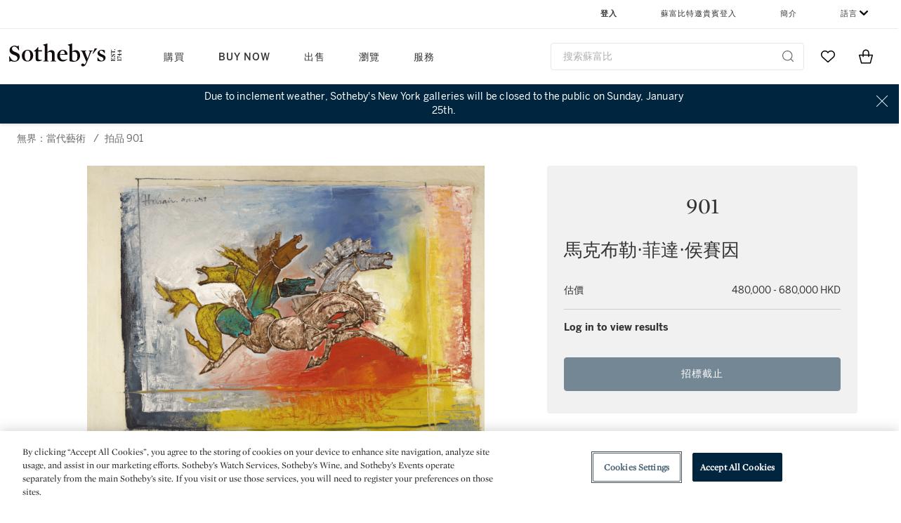

--- FILE ---
content_type: image/svg+xml
request_url: https://sothebys-com.brightspotcdn.com/d0/cb/b08c40e043e1a36d5730ce82144b/sothebys-logo-2.svg
body_size: 4375
content:
<svg xmlns="http://www.w3.org/2000/svg" width="160" height="33" viewBox="0 0 160 33"><g fill="#130C0E" fill-rule="evenodd"><path d="M125.448 7l-5.97 7.558h-.736L121.882 7zM7.658 25.918c-2.079 0-3.916-.513-5.267-1.2l-1.35 1.2H.415L0 18.305l.728-.07c2.183 4.94 4.747 6.517 7.137 6.517 2.495 0 3.95-1.61 3.95-3.772 0-2.06-.797-3.054-4.053-4.392-1.109-.446-2.39-.892-3.465-1.406C1.87 13.98.589 12.092.589 9.587c0-4.082 3.57-6.553 7.07-6.553 1.73 0 2.91.481 4.053 1.132L13.062 3h.59l.59 6.725-.693.104c-1.907-3.775-3.95-5.628-6.202-5.628-1.976 0-3.293 1.304-3.293 3.328 0 1.613.694 2.847 3.152 3.912 1.213.548 2.635 1.03 3.917 1.648 2.805 1.339 4.123 3.086 4.123 5.625 0 4.529-3.846 7.204-7.588 7.204M25.977 25.57c-5.267 0-7.864-3.738-7.864-8.3 0-4.221 2.979-8.27 8.314-8.27 5.267 0 7.797 3.706 7.797 8.235 0 4.255-2.911 8.335-8.247 8.335m.139-15.61c-2.426 0-3.915 2.676-3.915 7.377 0 4.632 1.595 7.273 4.054 7.273 2.529 0 3.915-2.675 3.915-7.375 0-4.633-1.49-7.275-4.054-7.275M41.387 25.312c-2.737 0-3.603-1.336-3.603-3.807v-10.26H35.22v-.48l3.187-2.504L40.937 5h.52v4.462h5.267v1.783h-5.267v8.886c0 1.374.207 2.197.901 2.676.59.413 1.386.55 2.53.55.554 0 1.247-.036 1.905-.07l.034.482c-1.35.822-3.569 1.543-5.44 1.543M58.004 12.009c-1.317 0-2.323.24-3.603.86v11.354l1.939.72v.48h-7.83v-.48l2.182-.72V3.499l-2.39-1.544v-.342L54.26 0l.14.103v12.01l.139.068c2.045-1.921 3.916-2.78 5.786-2.78 3.12 0 4.436 2.334 4.436 4.77v10.052l2.183.72v.48h-7.833v-.48l1.943-.72v-8.645c0-2.23-.902-3.57-3.05-3.57M72.38 16.103c0 4.357 1.246 7.204 5.161 7.204 1.733 0 3.154-.341 5.232-1.096l.207.41c-2.112 1.817-4.468 2.95-6.687 2.95-4.745 0-7.865-3.223-7.865-7.993 0-4.907 3.743-8.578 7.97-8.578 4.574 0 6.791 3.054 6.755 7.103H72.38zm6.894-1.167c-.14-3.225-1.076-4.976-3.12-4.976-2.01 0-3.568 2.094-3.741 5.284l6.861-.308zM91.801 25.972c-1.8 0-4.192-.411-5.855-.89V3.499l-2.424-1.544v-.343L89.514 0l.141.103v11.494l.137.07c1.213-1.202 2.876-2.266 5.024-2.266 3.292 0 6.273 2.986 6.273 7.893 0 4.905-3.744 8.678-9.288 8.678m.59-14.168a6.897 6.897 0 0 0-2.736.55v10.874a5.243 5.243 0 0 0 3.775 1.578c2.043 0 3.741-1.817 3.741-6.654 0-4.255-1.835-6.348-4.78-6.348M110.818 26.536c-1.732 4.221-3.36 6.073-5.51 6.073-1.835 0-2.702-1.063-2.702-2.16 0-1.065.97-1.955 2.079-1.955 1.179 0 1.87.617 2.703 1.643.658-.718 1.454-1.955 1.907-2.914l.588-1.304-6.132-14.65-2.116-.824V10h8.456v.445l-2.218.824 3.742 10.053h.173l3.395-9.812-2.009-1.065V10h5.96v.445l-2.252 1.133-6.064 14.958M131.007 25.533c-1.925 0-3.573-.308-5.187-.924l-.034-4.517.701-.069c1.892 3.252 3.33 4.483 5.186 4.483 1.647 0 2.664-1.024 2.664-2.6 0-1.78-1.857-2.464-3.854-3.252-2.208-.924-4.557-1.951-4.557-4.792 0-2.705 2.453-4.862 6.028-4.862 1.366 0 3.294.275 4.24.617l.105 4.073-.666.172c-1.716-2.774-2.838-3.835-4.451-3.835-1.47 0-2.382.959-2.382 2.191 0 1.78 1.894 2.5 3.89 3.287 2.208.89 4.592 1.915 4.592 4.825 0 3.185-2.876 5.203-6.275 5.203M146.677 20.326l.055.126-.89.706c-.413.326-.597.497-.606 1.094l-.018.995h2.44v-.398c0-.524-.192-.732-.798-.922l-.302-.09v-.164h2.514v.163l-.285.09c-.596.19-.807.399-.807.923v.398h2.45l-.027-1.347c-.01-.516-.184-.724-.542-1.005l-.99-.76.036-.135 1.844.208v5.01h-.156l-.192-.84h-5.148l-.193.84h-.156v-4.72l1.771-.172M151.035 16.98c0 .544-.137 1.023-.32 1.376l.32.352v.163l-2.037.109-.018-.19c1.321-.57 1.743-1.24 1.743-1.863 0-.652-.431-1.032-1.01-1.032-.55 0-.816.208-1.173 1.059-.12.289-.24.624-.377.904-.32.633-.826.968-1.496.968-1.091 0-1.752-.932-1.752-1.845 0-.452.128-.76.303-1.059l-.312-.352v-.154l1.798-.154.027.181c-1.009.498-1.504 1.031-1.504 1.62 0 .515.349.858.89.858.431 0 .761-.18 1.046-.823.146-.316.275-.687.44-1.022.358-.732.827-1.076 1.505-1.076 1.212 0 1.927 1.004 1.927 1.98M146.805 9.154l-.917.687c-.514.398-.652.588-.67 1.05v.352h5.184l.193-.886h.156v2.912h-.156l-.193-.886h-5.184v.407c.018.452.156.642.67 1.04l.917.687-.046.145-1.853-.28V9.289L146.759 9l.046.154M151.14 8.597a.607.607 0 0 1-.607.597.599.599 0 0 1-.596-.597c0-.335.266-.597.596-.597a.6.6 0 0 1 .606.597M159.514 22h.147v2.94h-.147l-.358-.977h-4.35l-.43.985h-.11l-.304-1.926.028-.045h5.166zM155.155 21.265l.541.461-.027.09-1.67-.243-.037-.091.266-.199v-3.229l.083-.054 5.671 2.587v.931l-2.24-1.32-2.587-1.438zM155.467 15.972v.018l1.927 1.546v-1.564h-1.927zm2.634-.995h1.11l.358-.94h.147v2.894h-.147l-.358-.96h-1.11v2.28l-.165.072-3.974-3.21.056-.136h3.376V14h.707v.977zM155.467 10.972v.018l1.927 1.546v-1.564h-1.927zm2.634-.995h1.11l.358-.94h.147v2.893h-.147l-.358-.958h-1.11v2.279l-.165.072-3.974-3.21.056-.136h3.376V9h.707v.977z"/></g></svg>
